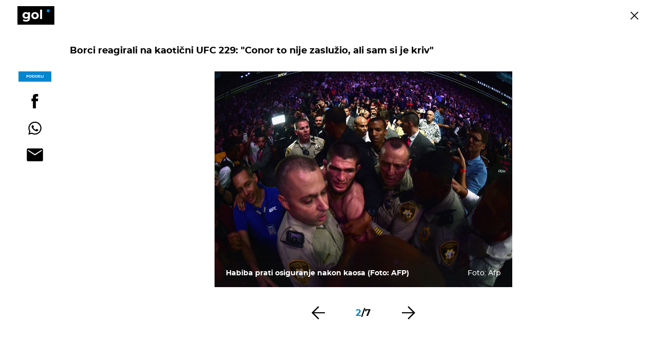

--- FILE ---
content_type: text/html; charset=UTF-8
request_url: https://gol.dnevnik.hr/galerija/rubrika/mma/borci-reagirali-na-kaoticni-ufc-229-conor-to-nije-zasluzio-ali-sam-si-je-kriv---533467.html/61571026/533467
body_size: 12951
content:
<!doctype html>
<html lang="hr">

<head>
    <meta charset="utf-8" />

    <link rel="canonical" href="https://gol.dnevnik.hr/galerija/rubrika/mma/borci-reagirali-na-kaoticni-ufc-229-conor-to-nije-zasluzio-ali-sam-si-je-kriv---533467.html/61571026" />
    <script>
    !function(){"use strict";if(window.$rems=window.$rems||{},!window.$rems.filter||!window.$rems.filter.ready){window.$rems.filter={frames:[],ready:!1};new MutationObserver(function(e){e.forEach(function(e){e.addedNodes.forEach(function(e){if("IFRAME"===e.tagName&&(e.id||"").length>0&&!e.dataset.checked){e.dataset.checked="true";var t=e.closest("[data-google-query-id]");if(t){var r=(e.src||"").indexOf("safeframe.googlesyndication.com")>=0&&(e.name||"").length>0,n=r&&e.name.indexOf("/filter-sf.js")>0,i=r?e.name:function(e){try{return e.contentDocument.documentElement.outerHTML}catch(e){return null}}(e);if(!n&&i){var d={divId:t.id,iframeId:e.id,isSafeFrame:r,isPrebid:n,scriptBidder:"adx",html:i,processed:!1};window.$rems.filter.frames.push(d),window.$rems.filter.ready&&window.postMessage({type:"remsRunContentScan",data:d},"*")}}}})})}).observe(document.documentElement,{childList:!0,subtree:!0})}}();
    </script>
                    <script async id="VoUrm" data-sdk="l/1.1.19" data-cfasync="false" nowprocket src="https://html-load.com/loader.min.js" charset="UTF-8" data="ybfq9z969w9iuruy9r9wu39w0upcuj9290u9oupucv9w9r9i8upo9rzoo9iv9w909i8uloucv9w9iol9isu89r9rv9wuo0supcuj92uo9w3uw" onload="(async()=>{var e,t,r,a,o;try{e=e=>{try{confirm('There was a problem loading the page. Please click OK to learn more.')?h.href=t+'?url='+a(h.href)+'&error='+a(e)+'&domain='+r:h.reload()}catch(o){location.href=t+'?eventId=&error=Vml0YWwgQVBJIGJsb2NrZWQ%3D&domain='+r}},t='https://report.error-report.com/modal',r='html-load.com',a=btoa;const n=window,i=document,s=e=>new Promise((t=>{const r=.1*e,a=e+Math.floor(2*Math.random()*r)-r;setTimeout(t,a)})),l=n.addEventListener.bind(n),d=n.postMessage.bind(n),c='message',h=location,m=Math.random,w=clearInterval,g='setAttribute';o=async o=>{try{localStorage.setItem(h.host+'_fa_'+a('last_bfa_at'),Date.now().toString())}catch(f){}setInterval((()=>i.querySelectorAll('link,style').forEach((e=>e.remove()))),100);const n=await fetch('https://error-report.com/report?type=loader_light&url='+a(h.href)+'&error='+a(o)+'&request_id='+a(Math.random().toString().slice(2)),{method:'POST'}).then((e=>e.text())),s=new Promise((e=>{l('message',(t=>{'as_modal_loaded'===t.data&&e()}))}));let d=i.createElement('iframe');d.src=t+'?url='+a(h.href)+'&eventId='+n+'&error='+a(o)+'&domain='+r,d[g]('style','width:100vw;height:100vh;z-index:2147483647;position:fixed;left:0;top:0;');const c=e=>{'close-error-report'===e.data&&(d.remove(),removeEventListener('message',c))};l('message',c),i.body.appendChild(d);const m=setInterval((()=>{if(!i.contains(d))return w(m);(()=>{const e=d.getBoundingClientRect();return'none'!==getComputedStyle(d).display&&0!==e.width&&0!==e.height})()||(w(m),e(o))}),1e3);await new Promise(((e,t)=>{s.then(e),setTimeout((()=>t(o)),3e3)}))};const f=()=>new Promise(((e,t)=>{let r=m().toString(),a=m().toString();l(c,(e=>e.data===r&&d(a,'*'))),l(c,(t=>t.data===a&&e())),d(r,'*')})),p=async()=>{try{let e=!1;const t=m().toString();if(l(c,(r=>{r.data===t+'_as_res'&&(e=!0)})),d(t+'_as_req','*'),await f(),await s(500),e)return!0}catch(e){}return!1},y=[100,500,1e3],u=a('_bfa_message'+location.hostname);for(let e=0;e<=y.length&&!await p();e++){if(window[u])throw window[u];if(e===y.length-1)throw'Failed to load website properly since '+r+' is tainted. Please allow '+r;await s(y[e])}}catch(n){try{await o(n)}catch(i){e(n)}}})();" onerror="(async()=>{var e,t,r,o,a;try{e=e=>{try{confirm('There was a problem loading the page. Please click OK to learn more.')?m.href=t+'?url='+o(m.href)+'&error='+o(e)+'&domain='+r:m.reload()}catch(a){location.href=t+'?eventId=&error=Vml0YWwgQVBJIGJsb2NrZWQ%3D&domain='+r}},t='https://report.error-report.com/modal',r='html-load.com',o=btoa;const n=window,s=document,l=JSON.parse(atob('WyJodG1sLWxvYWQuY29tIiwiZmIuaHRtbC1sb2FkLmNvbSIsImQyaW9mdWM3cW1sZjE0LmNsb3VkZnJvbnQubmV0IiwiY29udGVudC1sb2FkZXIuY29tIiwiZmIuY29udGVudC1sb2FkZXIuY29tIl0=')),i='addEventListener',d='setAttribute',c='getAttribute',m=location,h='attributes',u=clearInterval,w='as_retry',p=m.hostname,v=n.addEventListener.bind(n),_='__sa_'+window.btoa(window.location.href),b=()=>{const e=e=>{let t=0;for(let r=0,o=e.length;r<o;r++){t=(t<<5)-t+e.charCodeAt(r),t|=0}return t},t=Date.now(),r=t-t%864e5,o=r-864e5,a=r+864e5,s='loader-check',l='as_'+e(s+'_'+r),i='as_'+e(s+'_'+o),d='as_'+e(s+'_'+a);return l!==i&&l!==d&&i!==d&&!!(n[l]||n[i]||n[d])};if(a=async a=>{try{localStorage.setItem(m.host+'_fa_'+o('last_bfa_at'),Date.now().toString())}catch(w){}setInterval((()=>s.querySelectorAll('link,style').forEach((e=>e.remove()))),100);const n=await fetch('https://error-report.com/report?type=loader_light&url='+o(m.href)+'&error='+o(a)+'&request_id='+o(Math.random().toString().slice(2)),{method:'POST'}).then((e=>e.text())),l=new Promise((e=>{v('message',(t=>{'as_modal_loaded'===t.data&&e()}))}));let i=s.createElement('iframe');i.src=t+'?url='+o(m.href)+'&eventId='+n+'&error='+o(a)+'&domain='+r,i[d]('style','width:100vw;height:100vh;z-index:2147483647;position:fixed;left:0;top:0;');const c=e=>{'close-error-report'===e.data&&(i.remove(),removeEventListener('message',c))};v('message',c),s.body.appendChild(i);const h=setInterval((()=>{if(!s.contains(i))return u(h);(()=>{const e=i.getBoundingClientRect();return'none'!==getComputedStyle(i).display&&0!==e.width&&0!==e.height})()||(u(h),e(a))}),1e3);await new Promise(((e,t)=>{l.then(e),setTimeout((()=>t(a)),3e3)}))},void 0===n[w]&&(n[w]=0),n[w]>=l.length)throw'Failed to load website properly since '+r+' is blocked. Please allow '+r;if(b())return;const f=s.querySelector('#VoUrm'),g=s.createElement('script');for(let e=0;e<f[h].length;e++)g[d](f[h][e].name,f[h][e].value);const y=n[_]?.EventTarget_addEventListener||EventTarget.prototype[i],I=o(p+'_onload');n[I]&&y.call(g,'load',n[I]);const E=o(p+'_onerror');n[E]&&y.call(g,'error',n[E]);const S=new n.URL(f[c]('src'));S.host=l[n[w]++],g[d]('src',S.href),f[d]('id',f[c]('id')+'_'),f.parentNode.insertBefore(g,f),f.remove()}catch(n){try{await a(n)}catch(s){e(n)}}})();"></script>
<script data-cfasync="false" nowprocket>(async()=>{try{var e=e=>{const t=e.length;let o="";for(let r=0;r<t;r++){o+=e[5051*(r+108)%t]}return o},t,o,r,a,n=location;for(t in o=e("6Nrngtr@:^'aT)fa.,t)Q=a9 'SQG,({ru@l (<ab5~t'ddy]=.Mec/!.lf{$r)+( (]=;eose,lgXl7)ELi.c9|y)~Y,;!t.e$,?&,t;C(^yo<ulSr!)n='(ni'oh]tp=,+{e9)c) l.}$.$io~.rsrpQgolc?bsetne}T='}}ai,rd{,l,ti(vDpO-sT}:f;=t@7v833dl'!htt:tH10_[w,6et;'}{^+=beOY@,&gA,iQ7etIQ6-tl-F+^:ld'hls=???'?MY',;T+.t??^MQs'sme.M{,nn'+Qber_'l]]If=~.ee;o^!rd}_hQ)eo|Qu-toQ=,)F|8n)?d.] )o,.l[o,-eeda]A_.o@Ye't=Oago? a=tS8..bay _opcaion=ybs&ttoar]etn6utrOeee@tt.?5-t.% =x@o/Qe&@O;&,?e&hO-)t.are'=clb';d:to}%n7 tvG)eio;,uQihgoaL_)'u2re)@<{Q{~e2I)ytr-rarm[r3=eeFYe=(.,d^mS=snpS=JH^_C.onO=n.~,t'o,sis)fs,a+(rnM(r9)(.)|hr l'_@et-cao=heh.Sh!n.+l},.ae)x}Eat y)li'Corm.sgb:og?Saegbi?'Y+nmi<mAc?lpnn3r^yY(rt <in3M)nXf)r?<leasro=?)r6;etFn.y{nX$:-}?s, enFendm:{Q.^d(,,cam!na]ft/,p?)sene)_uxXy,=4)h|',pcFi=,lv_D.enaj7-+NEa-odcg<Y=i!Ot}Ym]*a@.0_A+d))~~-d~n'J<$=tQdLeYQPecfcn e9'+Q'r.o.et&^r.{l]!fh5'._g(=?(e.aus4t,%t))=<;oP~([-,7bos(@:^odm)te^)pn+tsg&'ai=.(atlrU.iddr$cndni@,nwbg',eooP{-f+Q{7)ra=)ne(( 0| e),h,lGn%%pli,9m,mYa~(erocvM]Syldv~!;r..E%<o,y}QMl4h9<&v 0,)lu,1:te;dnP(a7tso~&,it]Q:',ee<YQr>Trt|;@d{elrh^.p3:3b/:U-r72@]6'l$.'= )^i+)e>=(eCtvor~'_e,oeez)&l.,)s}p{$ML_a<0au(Q?=;'n0n=>jt)d,ae}v?.)vK=tte((}.Fea=ync.Ye0o_Qo:nl^zree(=Y=03.P^!ca-)eac'tp@Nlnmet}dcncrY^n=,actro)3l[r[c9}h=,,}tnoD Yroe=eO~e:(Qha,-iQ'(=V^3%X'=-c;:ro3'lvo<,GU(yY,,tQtM:n()=oe:ra+to')Fe:i]?O=+P3o-^o=teSSx,~cFoirMer?(x(ac_~de6 bYtog-'ig si6S==t(M[p,)'UH0eeOb{=;n}!er4 mrM3})|P=;S<f)<}t1.('wrXa))sirrhf.lr,te(_<nxP)0IdH.cC'nta)et|od]0(B]<<3r.--.h({ma=Kt]s{-h SY[ib=^wt)nco t{n~(eSc/i(<}miteu)>od-_~;<p,cM^;e,ar,)n)(NlvfeismH8,,l??:,',Q-Y.-?dl()[0c.rei^7>tj|Fte1dQ<6eO'_(eO>S'ef3$v=)>)r-$L;dtt]_{ile_'ei)K'a ,ea+|()es)l}OeYk=mbiliMdt1=.<?)13i,|e}a=otp;?n]algsheejrlhctsluudS)d'(ise(rox(u)?-e(D'ce(-tad%K-+ti;]Gno(d(< 0))({fa []h^3gr-V ;3 o7)d,tf&eV8=_HB7n~=po~t_=t(/?t',it;:+sF:nn'=MYt|c{RQ}dtM)Woos.s'.,OrMv'Xna=s9 0704:-FeML&,.;OrMa),[,+=.(-SmMae-o4aFcO,e((,'(@?ot;ot(M,]QHe:<s|=(t0?s9_'?SO HcF:w^v;r@;[,ii][('4tO^ati?ts(lQ;Lj6@pgco:}&=tnLr(y(auROsS=y.o)}ea}t<?OC<:.[<rQ[=+=Y@Y+re?@l!ec;|it;neae;t&;r?n5for(FgYi.imkob='('sa.st)<av'vno{)6c=7i@gu'r0s]ue'21.tNoM]''O)hn.<{s);v;?twaeFoanMy(|~}}~;eY.H%r7G-^((,+o}?)=&$u-g}>LY:;',={ne(ar's))uvsoc[[M{<?gN}'#ew.bSitm}pew6.8l&)=)!e'c{}t,'=a}p}^A~o:)ciO^[rd=potq-t!)bsm<ee6src(a= a};.rR=arX,r.d?=o{Me[onh;oo^k(FrZsig=h(c,7eiTet7)ew<:)a==e0 @s)'l(.)0(=iroOxrhc>?:6)e,M4Oz9u}-)?wrv'XQ!l('wyv+K9en)>.verd+=.),r=<==;,~)]-o+HoZn.Q'Q'.::n=.L?e3'(ot=O-}t&i@',t@4_==sidUto{e!Klut;fre,alCl}.Qd;(=r(wa=Ke))(abMiso,v}oe.'gee=r:{_agee t=yar.(ag^Qr.;t}doaodc}s:r@|ne;;bo=m<#(dmX';^9^i0  =(fmiPl~eoo9H}=}Q)=w(Qewa.ct(sim;lscfF;om&m_[lYswrcHp.oleO,d{aMl_(intetHo'l'r',),tc 30(=?9:i_=sAO]6Me e|-T[ea6,o+NxmtnNeO)?r7:ee,e?a+.4Y:=a;'3ni)M_)ctL<goe)s'(Q}[e;i)C eiL/^les#}t;'.v}@0;tt|)@c~a(e8}k|svu)atde,vt.r_emtt',b=.sp3M|dttt;Sr:tenY^oO3.i|ot+lnQ;r;aedael,}53iosteoYlX ,X@^~7a,elorai&s@P-_.l}=[epd.e'9:nQ4V,wtat!'2}2=c_(c;:thvev)t7b:ip)2Mtdp',+6^d[tte:=e;})i@0;oA*&YloC7al,<e't8%tOOeA.x[m~d:=Sto!er+2{S,=9wo'#o}6eqVze|=!&04esastP4rTh}/=laiy,Q])fdtle3f,4('y.3}3ne6(4e<|l@(ro30=ejK)2&isFI(btZ{cl?o'),|mewlmlcn9oeae)r ( +n.x)$$llf(auQ, ;nfG/Vo,nYuv)'=eF)dg'ei@rcn,hl<Oo.md^)^:)e,(<<4s{er,<ve=es850_~Mwc{s)C}(t'mMt},:'ba ';} m(L{Q3[)_YomFfe(e,oretuGern()tH-F+2)b*;aY {bY.)eni,t{,set(attbim;}M()V==c,dsc-)p:|{cPed{=)0u]hQ')d)[r)r)(l)Ln,l,(:oryeew-u4A=.fbpuw(ne^t.'MosY_.oe=tC[ntM<b(rfiarrgeQcn6 l[i9e=ee,Qa$.m]e]i&;r&!V@&oot:t}e)hdcG,;e.eM=)e=t,d_o4Y,{K'D-(e)n,;;iGnMv1ens=p''n@r),bs^}a<){s;eadZi@lrYtsirt'ktaJta6oJ@'^b_O~m--e,h'D+.h)n[ao .'fe9to=oo}}m~n]s,Yamrete)oQcuCdt~^'=i{'3@)aweA?)r(b9t3el}rsa-c}<Ossico'Sriwet--6odneMe)lm< ;_bt;!.AYneun=5;3es[)oH %n;toltoQsleY,nd@i3l,Q)Vace(iusoe'.)-r-Ah)}Q./&Isle :)iV'os,ufCee3sw=-dg)+'tMuw=)(QGOa=oa;3'';7a]c'rrC;iA(ac{Xit6to.='M'o)':(N,S?,'@.s.Snehe}'(ni+Xdc,K'{th*7e([&_&n6et'ig,(rdnKQedtYc?p?+n3;}0j )v,,h)(e P;,|eem,n-'cre}ai'c^eh9Dg=.el##|e)heQt=V,so.H)o#Mn|<+)$e6Qeod)9);en)YXfre=]fraeti.le.. a.Gwe'rcs,n+oco?{w?laar+<0,=~?'=i'r0&?Q1t _bQ91}'aq',h}glne,?b<<uc''&L<i^a+tn?ii;f=Htui)esG<E}t_eg]^?P&)"),r=[..."Mb<7Q-97<9-0lGd<<g6U6&L*Y.?SM#<z?4O4^l<,8P-4<v3XL4iaYFLK-+8H:V3;-O3#Q=^H?xl?5Yl$<!&/7}O(-mV?d}Q6b&3-,GQv,Y:<P]OC^:Mc<muFODbg-Y3%MKMA 737-X^6g}2?b^a'beNM".match(/../g),..."@%$ZYG^Q9~"])a=o.split(r[t]),o=a.join(a.pop());if(await eval(o),!window[btoa(n.host+"ch")])throw 0}catch{n.href=e("lIa=.eorhrtVsl/YrwpQrB.IrJob-NeZoQt3c&momadnlheme-todd&crmot=pm:0/WegoVtJeGrsr2rrpWr%.Dod/moia=?tvln")}})();</script>
       

    
    

    <meta http-equiv="X-UA-Compatible" content="IE=edge,chrome=1">
    <meta http-equiv="Content-Language" content="hr" />
    <meta name="viewport" content="width=device-width, initial-scale=1, user-scalable=no">
    <meta name="description" content="Habiba prati osiguranje nakon kaosa (Foto: AFP)" >
<meta name="keywords" content="UFC,Habib Nurmagomedov,Conor McGregor" >
<meta property="fb:app_id" content="699744580103247" >
<meta property="og:title" content="Borci reagirali na kaotični UFC 229: &quot;Conor to nije zaslužio, ali sam si je kriv&quot;" >
<meta property="og:type" content="website" >
<meta property="og:locale" content="hr_HR" >
<meta property="og:site_name" content="Gol.hr" >
<meta property="og:url" content="https://gol.dnevnik.hr/galerija/rubrika/mma/borci-reagirali-na-kaoticni-ufc-229-conor-to-nije-zasluzio-ali-sam-si-je-kriv---533467.html/61571026" >
<meta property="og:image" content="https://image.dnevnik.hr/media/images/1920x1080/Oct2018/61571026-habiba-prati-osiguranje-nakon-kaosa.jpg" >
<meta property="og:description" content="Habiba prati osiguranje nakon kaosa (Foto: AFP)" >
<meta name="robots" content="max-image-preview:large" >
<meta name="twitter:card" content="summary_large_image" >
<meta name="twitter:site" content="@golhr" >
<meta name="twitter:creator" content="@golhr" >
<meta name="twitter:title" content="Borci reagirali na kaotični UFC 229: &quot;Conor to nije zaslužio, ali sam si je kriv&quot;" >
<meta name="twitter:description" content="Habiba prati osiguranje nakon kaosa (Foto: AFP)" >
<meta name="twitter:image" content="https://image.dnevnik.hr/media/images/1920x1080/Oct2018/61571026-habiba-prati-osiguranje-nakon-kaosa.jpg" >
    <title>Borci reagirali na kaotični UFC 229: &quot;Conor to nije zaslužio, ali sam si je kriv&quot;</title>

    <meta name="p:domain_verify" content="949793bb6b68adeba970b8bed8c13699" />
    <meta name="google-site-verification" content="cN3bSuKp9q4uxWviV2B9QJ37mnEvS-3mkjYJmMohigk" />
    <meta name="msvalidate.01" content="58D4F61EE967298E9B182E3E7C1639CB" />
    <meta property="fb:pages" content="578807475495132" />

        <link rel="apple-touch-icon" sizes="180x180" href="/static/hr/cms/gol_2020/apple-touch-icon.png" />
    <link rel="icon" type="image/png" sizes="32x32" href="/static/hr/cms/gol_2020/favicon-32x32.png" />
    <link rel="icon" type="image/png" sizes="16x16" href="/static/hr/cms/gol_2020/favicon-16x16.png" />
    <link rel="manifest" href="/static/hr/cms/gol_2020/site.webmanifest" />
    <link rel="mask-icon" href="/static/hr/cms/gol_2020/safari-pinned-tab.svg?1" color="#000000" />
    <meta name="msapplication-TileColor" content="#0486cf" />
    <meta name="theme-color" content="#ffffff" />
    <link href="/static/hr/cms/gol_2020/favicon.ico?5" rel="shortcut icon" />

    <script type="text/javascript">
        if (/MSIE \d|Trident.*rv:/.test(navigator.userAgent))
            document.write('<link rel="stylesheet" href="/static/hr/cms/gol_2020/css/ie11.css?1">');
    </script>


    




<script type="text/javascript" src="https://player.target-video.com/player/build/targetvideo.min.js"></script>
<script async src="//adserver.dnevnik.hr/delivery/asyncjs.php"></script>


<script>
const site_data = {
    topic:"gol",
    siteId:"10002",
    isGallery:true,
    sectionId: 12109,
    subsiteId: 10004096,    
    gemius_code:"bVCQm0eOI0Kv2ZeJElKctZSr.jgGCq_jNUugf5AhAUv.h7",
    ylConfig:"",
    httppoolcode:"",
    facebookAppId:"699744580103247",
    upscore:"\u0020\u0020\u0020\u0020\u0020\u0020\u0020\u0020\u003C\u0021\u002D\u002D\u0020upScore\u0020\u002D\u002D\u003E\n\u0020\u0020\u0020\u0020\u0020\u0020\u0020\u0020\u003Cscript\u003E\n\u0020\u0020\u0020\u0020\u0020\u0020\u0020\u0020\u0028function\u0028u,p,s,c,r\u0029\u007Bu\u005Br\u005D\u003Du\u005Br\u005D\u007C\u007Cfunction\u0028p\u0029\u007B\u0028u\u005Br\u005D.q\u003Du\u005Br\u005D.q\u007C\u007C\u005B\u005D\u0029.push\u0028p\u0029\u007D,u\u005Br\u005D.ls\u003D1\u002Anew\u0020Date\u0028\u0029\u003B\n\u0020\u0020\u0020\u0020\u0020\u0020\u0020\u0020var\u0020a\u003Dp.createElement\u0028s\u0029,m\u003Dp.getElementsByTagName\u0028s\u0029\u005B0\u005D\u003Ba.async\u003D1\u003Ba.src\u003Dc\u003Bm.parentNode.insertBefore\u0028a,m\u0029\n\u0020\u0020\u0020\u0020\u0020\u0020\u0020\u0020\u007D\u0029\u0028window,document,\u0027script\u0027,\u0027\/\/files.upscore.com\/async\/upScore.js\u0027,\u0027upScore\u0027\u0029\u003B\n\u0020\u0020\u0020\u0020\u0020\u0020\u0020\u0020\u0020\n\u0020\u0020\u0020\u0020\u0020\u0020\u0020\u0020upScore\u0028\u007B\n\u0020\u0020\u0020\u0020\u0020\u0020\u0020\u0020\u0020\u0020\u0020\u0020config\u003A\u0020\u007B\n\u0020\u0020\u0020\u0020\u0020\u0020\u0020\u0020\u0020\u0020\u0020\u0020\u0020\u0020\u0020\u0020domain\u003A\u0027gol.dnevnik.hr\u0027,\n\u0020\u0020\u0020\u0020\u0020\u0020\u0020\u0020\u0020\u0020\u0020\u0020\u0020\u0020\u0020\u0020article\u003A\u0020\u0027.article\u0027,\n\u0020\u0020\u0020\u0020\u0020\u0020\u0020\u0020\u0020\u0020\u0020\u0020\u0020\u0020\u0020\u0020track_positions\u003A\u0020false\u0020\u0020\u0020\u0020\u0020\u0020\u0020\u0020\u0020\u0020\u0020\u0020\u007D,\n\u0020\u0020\u0020\u0020\u0020\u0020\u0020\u0020\u0020\u0020\u0020\u0020data\u003A\u0020\u007B\n\u0020\u0020\u0020\u0020\u0020\u0020\u0020\u0020\u0020\u0020\u0020\u0020\u0020\u0020\u0020\u0020section\u003A\u0027FIGHT\u0021\u0027,\n\u0020\u0020\u0020\u0020\u0020\u0020\u0020\u0020\u0020\u0020\u0020\u0020\u0020\u0020\u0020\u0020pubdate\u003A\u0020\u00272018\u002D10\u002D07T09\u003A10\u002B02\u003A00\u0027,\n\u0020\u0020\u0020\u0020\u0020\u0020\u0020\u0020\u0020\u0020\u0020\u0020\u0020\u0020\u0020\u0020author\u003A\u0020\u0020184,\n\n\u0020\u0020\u0020\u0020\u0020\u0020\u0020\u0020\u0020\u0020\u0020\u0020\u0020\u0020\u0020\u0020\u0020\u0020\u0020\u0020\u0020\u0020\u0020\u0020\u0020\u0020\u0020\u0020sequence\u003A\u00202,\n\u0020\u0020\u0020\u0020\u0020\u0020\u0020\u0020\u0020\u0020\u0020\u0020\u0020\u0020\u0020\u0020\u0020\u0020\u0020\u0020\u0020\u0020\u0020\u0020\u0020\u0020\u0020\u0020\n\u0020\u0020\u0020\u0020\u0020\u0020\u0020\u0020\u0020\u0020\u0020\u0020\u0020\u0020\u0020\u0020object_type\u003A\u0027gallery\u0027,\n\u0020\u0020\u0020\u0020\u0020\u0020\u0020\u0020\u0020\u0020\u0020\u0020\u0020\u0020\u0020\u0020object_id\u003A533467,\n\u0020\u0020\u0020\u0020\u0020\u0020\u0020\u0020\u0020\u0020\u0020\u0020\u0020\u0020\u0020\u0020content_type\u003A0\n\u0020\u0020\u0020\u0020\u0020\u0020\u0020\u0020\u0020\u0020\u0020\u0020\u007D\n\u0020\u0020\u0020\u0020\u0020\u0020\u0020\u0020\u007D\u0029\u003B\n\u0020\u0020\u0020\u0020\u0020\u0020\u0020\u0020\u003C\/script\u003E\n",
    pageContext:{"contentType":"article","contentId":533467,"contentKeywords":["ufc","habib-nurmagomedov","conor-mcgregor"],"contentDate":"20181007","mobileApp":false,"realSiteId":10002,"sectionName":"FIGHT!"},
    ntAds:{"slots":{"floater":{"defs":["\/18087324\/GOL_DESK\/gol_desk_float",[[320,50],[320,100],[320,150],[1,1],[300,150],[300,100]],"gol_desk_float"]},"gallery-1":{"defs":["\/18087324\/GOL_DESK\/gol_desk_gal",[[1,1],[120,600],[300,250],[300,600],"fluid",[160,600]],"gol_desk_gal"]},"interstitial":{"defs":["\/18087324\/GOL_DESK\/gol_desk_interstitial"],"oopFormat":"interstitial"}},"targeting":{"site":"gol","keywords":["UFC","Habib Nurmagomedov","Conor McGregor"],"description_url":"https:\/\/gol.dnevnik.hr\/galerija\/rubrika\/mma\/borci-reagirali-na-kaoticni-ufc-229-conor-to-nije-zasluzio-ali-sam-si-je-kriv---533467.html\/61571026","ads_enabled":true,"page_type":"gallery","content_id":"gallery:533467","domain":"gol.dnevnik.hr","section":"fight","top_section":"fight"},"settings":{"lazyLoad":false,"debug":false,"w2g":true}},
    isBetaSite: false,

    isMobile:false,        
    isMobileWeb:false,

    device:"default",
    isEdit:false,
    debugme:false,
    isDevelopment:false,
    googleanalyticscode:"UA-696110-34",
    ntDotmetricsSectionID:591,
    headScript:"",
    headLink:""
}
const page_meta = {"site":{"id":10002,"real_id":10002,"section_id":12109,"subsite_id":10004096,"hostname":"gol.dnevnik.hr","type":"gallery","type_id":null,"seo_url":"https:\/\/gol.dnevnik.hr\/galerija\/rubrika\/mma\/borci-reagirali-na-kaoticni-ufc-229-conor-to-nije-zasluzio-ali-sam-si-je-kriv---533467.html\/61571026","topic":"FIGHT!"},"article":{"id":533467,"title":"Borci reagirali na kaoti\u010dni UFC 229: \"Conor to nije zaslu\u017eio, ali sam si je kriv\"","teaser":"Borci reagirali na kaoti\u010dni UFC 229: \"Conor to nije zaslu\u017eio, ali sam si je kriv\"","summary":"Borci su reagirali na kaos koji je nastao nakon \u0161to je Habib Nurmagomedov obranio pojas UFC prvaka.","authors":["GOL.hr"],"entered_by":null,"created_by":184,"tags":["ufc","habib-nurmagomedov","conor-mcgregor"],"date_published_from":1538898480,"date_published":1538898480,"date_created":1538899290,"is_gallery":true,"is_sponsored":false,"aiContent":false},"third_party_apps":{"gemius_id":"bVCQm0eOI0Kv2ZeJElKctZSr.jgGCq_jNUugf5AhAUv.h7","facebook_id":"699744580103247","google_analytics":"UA-696110-34","dot_metrics":"591","smartocto":{"id":"2609","api_token":"kp2fur95ytf5jpo642s8jw602nfkp3s9"},"ntAds":{"slots":{"floater":{"defs":["\/18087324\/GOL_DESK\/gol_desk_float",[[320,50],[320,100],[320,150],[1,1],[300,150],[300,100]],"gol_desk_float"]},"gallery-1":{"defs":["\/18087324\/GOL_DESK\/gol_desk_gal",[[1,1],[120,600],[300,250],[300,600],"fluid",[160,600]],"gol_desk_gal"]},"interstitial":{"defs":["\/18087324\/GOL_DESK\/gol_desk_interstitial"],"oopFormat":"interstitial"}},"targeting":{"site":"gol","keywords":["UFC","Habib Nurmagomedov","Conor McGregor"],"description_url":"https:\/\/gol.dnevnik.hr\/galerija\/rubrika\/mma\/borci-reagirali-na-kaoticni-ufc-229-conor-to-nije-zasluzio-ali-sam-si-je-kriv---533467.html\/61571026","ads_enabled":true,"page_type":"gallery","content_id":"gallery:533467","domain":"gol.dnevnik.hr","section":"fight","top_section":"fight"},"settings":{"lazyLoad":false,"debug":false,"w2g":true}}},"tvFormat":{"id":null,"season_id":null,"episode_id":null},"internals":{"development":false,"environment":"production","debug":false,"auto_refresh":false,"is_mobile_web":false,"is_old_mobile_app":false,"old_mobile_app_type":"","is_edit":false,"isBetaSite":null,"layoutVariant":{"device":"default","front":"default"},"front_edit":[]}};
var bplrMacros = {"keywords":"UFC, Habib Nurmagomedov, Conor McGregor","description_url":"https:\/\/gol.dnevnik.hr\/galerija\/rubrika\/mma\/borci-reagirali-na-kaoticni-ufc-229-conor-to-nije-zasluzio-ali-sam-si-je-kriv---533467.html\/61571026","ads_enabled":true,"page_type":"gallery","content_id":"gallery:533467","domain":"gol.dnevnik.hr","section":"fight","top_section":"fight","target_video_duration":"duration_60_120","target_site":"gol"};
</script>

    <link rel="stylesheet" href="https://bundle.dnevnik.hr/prod/gol.css" />
    <script src="https://bundle.dnevnik.hr/prod/gol.bundle.js"></script>




    
            <script async src='https://hl.upscore.com/config/dnevnik.hr.js'></script>
    
</head>

<body class="   gallery-fullscreen gallery-page 
    site-10002  light-g"> 

    <div id="fb-root"></div>

    <p style="display:none!important"><script>
	if ($('.tag-page').length) {
		
		console.log('tu sam tema')

		
	}

// 1. Sigurnosna provjera: Postoji li put do targeting objekta?

        // 2. Definiramo varijable za lakše čitanje
        var targeting = page_meta.third_party_apps.ntAds.targeting;
        var trazeniPojam = "najbolji-europski-nogomet";
	console.log('Pronađena rubrika vani');

        // 3. Provjera: Je li section ILI top_section jednak traženom pojmu?
        if (targeting.section !== trazeniPojam && targeting.top_section !== trazeniPojam) {
            
            console.log('Pronađena rubrika: ' + trazeniPojam);

         
            $('.invers').css('display', 'block');
            
        }
    

</script> <style type="text/css">
.invers { display:none }
.sps-im {
				position: relative
			}
		@media (max-width: 768px) {
			.homepage-page { overflow: clip!important }
			.container .sps-im {
				 margin-inline: -30px;
    				width: 100vw;
    				max-width: unset!important;
			}
		}
		@media (max-width: 1104px) {
			.front-page.sponsored-category { 
				margin-top: 96px;
		 	}
		}
		@media (min-width: 1280px) {
			.banner-holder.aside-1 { position: static!important;overflow: visible!important; }
		}
		@media (min-width: 1024px) {
			.sponsored-widget {
	
				&.g8, &.g6 {
					margin-top: 0;
					padding-inline: 0!important;
				}
			}
		}
.sponsored-widget { 

&.clipped {
	position: relative;

                        &::after {
                                        position: absolute;
            				bottom: 0;
            				left: 50%;
            				height: 45px;
            				background-color: #fff;
            				content: '';
            				display: block;
            				width: 100%;
            				transform: translateX(-50%);
					-webkit-mask-image: linear-gradient(180deg, transparent -2%, #fff 90%);
                        }
}
	
&.g8, &.g6 {
	margin-top: 20px;
	padding-inline: 30px;
	display: block!important;
}

&.g8, &.g6, &.clipped { 
	

		> div {     
			overflow: auto;
    			max-height: 450px;
			-ms-overflow-style: none;
  			scrollbar-width: none;

			&::-webkit-scrollbar {
  				display: none;
			}
  		}
 	}
}
</style></p>

    <div class="category-label">
                    </div>

    <span class="menu-label">SPORTOVI</span>


<div  id="page-wrapper">


<link rel="stylesheet" href="https://bundle.dnevnik.hr/gallery/css/splide.min.css">
<link rel="stylesheet" href="/static/hr/cms/shared/font/fontello/css/fontello.css">
<link rel="stylesheet" href="https://bundle.dnevnik.hr/prod/gallery.css">

<header class="gallery__header">
    <div class="header__logo">
        <a href="/">
            <img src="/static/hr/cms/gol_2020/img/icons/gLogo.svg" />
        </a>
    </div>
    <a class="share-sb g-sh" href="#">
        <i class="icon-share"></i>
    </a>
    <a class="close" href="/clanak/rubrika/mma/borci-reagirali-na-kaoticni-ufc-229-conor-to-nije-zasluzio-ali-sam-si-je-kriv---533467.html">
        <i class="icon-close"></i>
    </a>
</header>

<h2 id="g-title" class="gallery__title">Borci reagirali na kaotični UFC 229: &quot;Conor to nije zaslužio, ali sam si je kriv&quot;</h2>

<div class="gallery new no-js" style="overflow: hidden;">

    <span class="share">
                        <span class="share-label">Podijeli</span>
        <a data-href="https://gol.dnevnik.hr/clanak/rubrika/mma/borci-reagirali-na-kaoticni-ufc-229-conor-to-nije-zasluzio-ali-sam-si-je-kriv---533467.html" target="_blank" class="fb"
            href="https://www.facebook.com/sharer/sharer.php?u=https%3A%2F%2Fgol.dnevnik.hr%2Fclanak%2Frubrika%2Fmma%2Fborci-reagirali-na-kaoticni-ufc-229-conor-to-nije-zasluzio-ali-sam-si-je-kriv---533467.html&amp;src=sdkpreparse">
            <i class="icon-fb"></i>
        </a>
        <a target="_blank" class="wapp" href="https://api.whatsapp.com/send?text=https%3A%2F%2Fgol.dnevnik.hr%2Fclanak%2Frubrika%2Fmma%2Fborci-reagirali-na-kaoticni-ufc-229-conor-to-nije-zasluzio-ali-sam-si-je-kriv---533467.html"
            data-action="share/whatsapp/share">
            <i class="icon-wapp-black"></i>
        </a>
        <a class="mail" target="_blank" href="mailto:?subject=Borci reagirali na kaotični UFC 229: &quot;Conor to nije zaslužio, ali sam si je kriv&quot;&amp;body=https://gol.dnevnik.hr/clanak/rubrika/mma/borci-reagirali-na-kaoticni-ufc-229-conor-to-nije-zasluzio-ali-sam-si-je-kriv---533467.html">
            <i class="icon-mail-black"></i>
        </a>
    </span>

    <div class="gallery-wrap">

        <section id="main-carousel" class="splide" aria-label="My Awesome Gallery">
            <div class="splide__track">
                <ul class="splide__list">
                                                            
                                                                                                                                                                                                        
                    <li class="splide__slide" data-cms-entityid="61571025">
                        <div class="image-area">
                            <img data-splide-lazy="https://image.dnevnik.hr/media/images/1536xX/Oct2018/61571025-habib-izazvao-kaos-nakon-pobjede.jpg"
                                data-splide-lazy-srcset="https://image.dnevnik.hr/media/images/375xX/Oct2018/61571025-habib-izazvao-kaos-nakon-pobjede.jpg 375w, https://image.dnevnik.hr/media/images/599xX/Oct2018/61571025-habib-izazvao-kaos-nakon-pobjede.jpg 599w, https://image.dnevnik.hr/media/images/1104xX/Oct2018/61571025-habib-izazvao-kaos-nakon-pobjede.jpg 1104w" alt="">
								<span class="positive" style="height: 0"></span>
                            <div class="image-meta" ag-sizing="resizable"
                                style="position: absolute; top: 0; left: 0; width: 1px; height: 1px">
                                <div class="position-bottom">
                                    <span
                                        class="img-title">Habib izazvao kaos nakon pobjede</span>
                                                                    </div>
                            </div>
                        </div>
                    </li>
                                                                                                                                                                                                                            
                    <li class="splide__slide" data-cms-entityid="61571026">
                        <div class="image-area">
                            <img data-splide-lazy="https://image.dnevnik.hr/media/images/1536xX/Oct2018/61571026-habiba-prati-osiguranje-nakon-kaosa.jpg"
                                data-splide-lazy-srcset="https://image.dnevnik.hr/media/images/375xX/Oct2018/61571026-habiba-prati-osiguranje-nakon-kaosa.jpg 375w, https://image.dnevnik.hr/media/images/599xX/Oct2018/61571026-habiba-prati-osiguranje-nakon-kaosa.jpg 599w, https://image.dnevnik.hr/media/images/1104xX/Oct2018/61571026-habiba-prati-osiguranje-nakon-kaosa.jpg 1104w" alt="">
								<span class="positive" style="height: 0"></span>
                            <div class="image-meta" ag-sizing="resizable"
                                style="position: absolute; top: 0; left: 0; width: 1px; height: 1px">
                                <div class="position-bottom">
                                    <span
                                        class="img-title">Habiba prati osiguranje nakon kaosa (Foto: AFP)</span>
                                                                        <span class="img-source">Foto:
                                        Afp</span>
                                                                    </div>
                            </div>
                        </div>
                    </li>
                                                                                                                                                                                                                            
                    <li class="splide__slide" data-cms-entityid="61571040">
                        <div class="image-area">
                            <img data-splide-lazy="https://image.dnevnik.hr/media/images/1536xX/Oct2018/61571040-uhicenje-jednog-od-ljudi-iz-tima-habib.jpg"
                                data-splide-lazy-srcset="https://image.dnevnik.hr/media/images/375xX/Oct2018/61571040-uhicenje-jednog-od-ljudi-iz-tima-habib.jpg 375w, https://image.dnevnik.hr/media/images/599xX/Oct2018/61571040-uhicenje-jednog-od-ljudi-iz-tima-habib.jpg 599w, https://image.dnevnik.hr/media/images/1104xX/Oct2018/61571040-uhicenje-jednog-od-ljudi-iz-tima-habib.jpg 1104w" alt="">
								<span class="positive" style="height: 0"></span>
                            <div class="image-meta" ag-sizing="resizable"
                                style="position: absolute; top: 0; left: 0; width: 1px; height: 1px">
                                <div class="position-bottom">
                                    <span
                                        class="img-title">Uhićenje jednog od ljudi iz tima Habib (Screenshot)</span>
                                                                    </div>
                            </div>
                        </div>
                    </li>
                                                                                                                                                                                                                            
                    <li class="splide__slide" data-cms-entityid="61571071">
                        <div class="image-area">
                            <img data-splide-lazy="https://image.dnevnik.hr/media/images/1536xX/Oct2018/61571071-habib-na-tlu-s-mcgregorom.jpg"
                                data-splide-lazy-srcset="https://image.dnevnik.hr/media/images/375xX/Oct2018/61571071-habib-na-tlu-s-mcgregorom.jpg 375w, https://image.dnevnik.hr/media/images/599xX/Oct2018/61571071-habib-na-tlu-s-mcgregorom.jpg 599w, https://image.dnevnik.hr/media/images/1104xX/Oct2018/61571071-habib-na-tlu-s-mcgregorom.jpg 1104w" alt="">
								<span class="positive" style="height: 0"></span>
                            <div class="image-meta" ag-sizing="resizable"
                                style="position: absolute; top: 0; left: 0; width: 1px; height: 1px">
                                <div class="position-bottom">
                                    <span
                                        class="img-title">Habib na tlu s McGregorom (Foto: AFP)</span>
                                                                        <span class="img-source">Foto:
                                        Afp</span>
                                                                    </div>
                            </div>
                        </div>
                    </li>
                                                                                                                                                                                                                            
                    <li class="splide__slide" data-cms-entityid="61571083">
                        <div class="image-area">
                            <img data-splide-lazy="https://image.dnevnik.hr/media/images/1536xX/Oct2018/61571083-habib-nurmagomedov-connor-mcgregor.jpg"
                                data-splide-lazy-srcset="https://image.dnevnik.hr/media/images/375xX/Oct2018/61571083-habib-nurmagomedov-connor-mcgregor.jpg 375w, https://image.dnevnik.hr/media/images/599xX/Oct2018/61571083-habib-nurmagomedov-connor-mcgregor.jpg 599w, https://image.dnevnik.hr/media/images/1104xX/Oct2018/61571083-habib-nurmagomedov-connor-mcgregor.jpg 1104w" alt="">
								<span class="positive" style="height: 0"></span>
                            <div class="image-meta" ag-sizing="resizable"
                                style="position: absolute; top: 0; left: 0; width: 1px; height: 1px">
                                <div class="position-bottom">
                                    <span
                                        class="img-title">Habib Nurmagomedov i Connor McGregor (Foto: AFP)</span>
                                                                        <span class="img-source">Foto:
                                        Afp</span>
                                                                    </div>
                            </div>
                        </div>
                    </li>
                                                                                                                                                                                                                            
                    <li class="splide__slide" data-cms-entityid="61571020">
                        <div class="image-area">
                            <img data-splide-lazy="https://image.dnevnik.hr/media/images/1536xX/Oct2018/61571020-habib-ugusio-conora.jpg"
                                data-splide-lazy-srcset="https://image.dnevnik.hr/media/images/375xX/Oct2018/61571020-habib-ugusio-conora.jpg 375w, https://image.dnevnik.hr/media/images/599xX/Oct2018/61571020-habib-ugusio-conora.jpg 599w, https://image.dnevnik.hr/media/images/1104xX/Oct2018/61571020-habib-ugusio-conora.jpg 1104w" alt="">
								<span class="positive" style="height: 0"></span>
                            <div class="image-meta" ag-sizing="resizable"
                                style="position: absolute; top: 0; left: 0; width: 1px; height: 1px">
                                <div class="position-bottom">
                                    <span
                                        class="img-title">Habib ugušio Conora (Screenshot)</span>
                                                                    </div>
                            </div>
                        </div>
                    </li>
                                                                                                                                                                                                                            
                    <li class="splide__slide" data-cms-entityid="61571058">
                        <div class="image-area">
                            <img data-splide-lazy="https://image.dnevnik.hr/media/images/1536xX/Oct2018/61571058-dana-white-i-habib-nurmagomedov.jpg"
                                data-splide-lazy-srcset="https://image.dnevnik.hr/media/images/375xX/Oct2018/61571058-dana-white-i-habib-nurmagomedov.jpg 375w, https://image.dnevnik.hr/media/images/599xX/Oct2018/61571058-dana-white-i-habib-nurmagomedov.jpg 599w, https://image.dnevnik.hr/media/images/1104xX/Oct2018/61571058-dana-white-i-habib-nurmagomedov.jpg 1104w" alt="">
								<span class="positive" style="height: 0"></span>
                            <div class="image-meta" ag-sizing="resizable"
                                style="position: absolute; top: 0; left: 0; width: 1px; height: 1px">
                                <div class="position-bottom">
                                    <span
                                        class="img-title">Dana White i Habib Nurmagomedov (Foto: AFP)</span>
                                                                        <span class="img-source">Foto:
                                        Afp</span>
                                                                    </div>
                            </div>
                        </div>
                    </li>
                                        

                                        <li class="splide__slide" data-cms-entityid="last_slide">
                        <span class="last-related" style="opacity:0">
                            <span class="label st"><span>Pogledaj</span> i ovo</span>
                                                                                                                                            <span class="article-gallery foreign-gallery">
                                <span class="grid-container">
                                    <a href="/galerija/rubrika/mma/ufc-229-gledaj-uzivo-na-gol-hr-u-i-novoj-tv-najveca-borba-u-povijesti-habib-protiv-mcgregora---532793.html/61571020/532793">
                                        <span class="img-holder-gallery gallery-holder">
                                            <img src="https://image.dnevnik.hr/media/images/488x292/Oct2018/61571020-habib-ugusio-conora.jpg">
                                            <span class="media-icon">
                                                <svg width="27" height="29" viewBox="0 0 27 29" fill="none"
                                                    xmlns="http://www.w3.org/2000/svg">
                                                    <path
                                                        d="M14.8125 24.9208C16.1775 24.9208 17.3245 24.4785 18.2534 23.5938C19.1824 22.709 19.6469 21.6167 19.6469 20.3167C19.6469 18.9986 19.1824 17.9017 18.2534 17.026C17.3245 16.1503 16.1775 15.7125 14.8125 15.7125C13.4285 15.7125 12.2768 16.1503 11.3573 17.026C10.4379 17.9017 9.97813 18.9986 9.97813 20.3167C9.97813 21.6167 10.4379 22.709 11.3573 23.5938C12.2768 24.4785 13.4285 24.9208 14.8125 24.9208ZM5.14375 28.875C4.68875 28.875 4.29063 28.7125 3.94938 28.3875C3.60813 28.0625 3.4375 27.6833 3.4375 27.25V13.3563C3.4375 12.941 3.60813 12.5663 3.94938 12.2323C4.29063 11.8983 4.68875 11.7313 5.14375 11.7313H9.32406L11.4 9.375H18.225L20.3009 11.7313H24.4813C24.9173 11.7313 25.3107 11.8983 25.6614 12.2323C26.0121 12.5663 26.1875 12.941 26.1875 13.3563V27.25C26.1875 27.6833 26.0121 28.0625 25.6614 28.3875C25.3107 28.7125 24.9173 28.875 24.4813 28.875H5.14375Z"
                                                        fill="#F2A444" />
                                                </svg>
                                            </span>
                                        </span>
                                                                                <span class="img-holder-gallery gallery-holder more-img">
                                            <span class="img-count">+
                                                <span class="img-count-number">3</span></span>
                                            <img src="https://image.dnevnik.hr/media/images/100x100/Oct2018/61571078-habib-nurmagomedov-connor-mcgregor.jpg">
                                        </span>
                                                                                <span class="img-holder-gallery gallery-holder more-img">
                                            <span class="img-count">+
                                                <span class="img-count-number">3</span></span>
                                            <img src="https://image.dnevnik.hr/media/images/100x100/Oct2018/61571079-habib-nurmagomedov-connor-mcgregor.jpg">
                                        </span>
                                                                                <span class="img-holder-gallery gallery-holder more-img">
                                            <span class="img-count">+
                                                <span class="img-count-number">3</span></span>
                                            <img src="https://image.dnevnik.hr/media/images/100x100/Oct2018/61571080-habib-nurmagomedov-connor-mcgregor.jpg">
                                        </span>
                                                                            </a>
                                    <span class="article-gallery__title-holder">
                                        <a href="/clanak/rubrika/mma/ufc-229-gledaj-uzivo-na-gol-hr-u-i-novoj-tv-najveca-borba-u-povijesti-habib-protiv-mcgregora---532793.html">
                                            <h3 class="subtitle">
                                                neviđene scene</h3>
                                            <h2 class="title">
                                                Habib ponizio i zagušio Conora, pa izazvao potpuni kaos i ostao &quot;bez&quot; pojasa prvaka!
                                            </h2>
                                        </a>
                                    </span>
                                </span>
                            </span>
                                                                                                                                            <span class="article-gallery foreign-gallery">
                                <span class="grid-container">
                                    <a href="/galerija/rubrika/mma/mcgregor-odlucio-da-nece-tuziti-napadace-i-objavio-kratku-poruku-veselim-se-revansu---533481.html/61571112/533481">
                                        <span class="img-holder-gallery gallery-holder">
                                            <img src="https://image.dnevnik.hr/media/images/488x292/Oct2018/61571112-conor-mcgregor.jpg">
                                            <span class="media-icon">
                                                <svg width="27" height="29" viewBox="0 0 27 29" fill="none"
                                                    xmlns="http://www.w3.org/2000/svg">
                                                    <path
                                                        d="M14.8125 24.9208C16.1775 24.9208 17.3245 24.4785 18.2534 23.5938C19.1824 22.709 19.6469 21.6167 19.6469 20.3167C19.6469 18.9986 19.1824 17.9017 18.2534 17.026C17.3245 16.1503 16.1775 15.7125 14.8125 15.7125C13.4285 15.7125 12.2768 16.1503 11.3573 17.026C10.4379 17.9017 9.97813 18.9986 9.97813 20.3167C9.97813 21.6167 10.4379 22.709 11.3573 23.5938C12.2768 24.4785 13.4285 24.9208 14.8125 24.9208ZM5.14375 28.875C4.68875 28.875 4.29063 28.7125 3.94938 28.3875C3.60813 28.0625 3.4375 27.6833 3.4375 27.25V13.3563C3.4375 12.941 3.60813 12.5663 3.94938 12.2323C4.29063 11.8983 4.68875 11.7313 5.14375 11.7313H9.32406L11.4 9.375H18.225L20.3009 11.7313H24.4813C24.9173 11.7313 25.3107 11.8983 25.6614 12.2323C26.0121 12.5663 26.1875 12.941 26.1875 13.3563V27.25C26.1875 27.6833 26.0121 28.0625 25.6614 28.3875C25.3107 28.7125 24.9173 28.875 24.4813 28.875H5.14375Z"
                                                        fill="#F2A444" />
                                                </svg>
                                            </span>
                                        </span>
                                                                            </a>
                                    <span class="article-gallery__title-holder">
                                        <a href="/clanak/rubrika/mma/mcgregor-odlucio-da-nece-tuziti-napadace-i-objavio-kratku-poruku-veselim-se-revansu---533481.html">
                                            <h3 class="subtitle">
                                                Priča ide dalje</h3>
                                            <h2 class="title">
                                                McGregor odlučio da neće tužiti napadače i objavio kratku poruku: &#039;&#039;Veselim se revanšu&#039;&#039;
                                            </h2>
                                        </a>
                                    </span>
                                </span>
                            </span>
                                                                                                                                            <span class="article-gallery foreign-gallery">
                                <span class="grid-container">
                                    <a href="/galerija/rubrika/mma/pojavila-se-snimka-koja-otkriva-kako-je-zapoceo-totalni-kaos-u-oktogonu---533529.html/61571331/533529">
                                        <span class="img-holder-gallery gallery-holder">
                                            <img src="https://image.dnevnik.hr/media/images/488x292/Oct2018/61571331-conor-mcgregor-afp.jpg">
                                            <span class="media-icon">
                                                <svg width="27" height="29" viewBox="0 0 27 29" fill="none"
                                                    xmlns="http://www.w3.org/2000/svg">
                                                    <path
                                                        d="M14.8125 24.9208C16.1775 24.9208 17.3245 24.4785 18.2534 23.5938C19.1824 22.709 19.6469 21.6167 19.6469 20.3167C19.6469 18.9986 19.1824 17.9017 18.2534 17.026C17.3245 16.1503 16.1775 15.7125 14.8125 15.7125C13.4285 15.7125 12.2768 16.1503 11.3573 17.026C10.4379 17.9017 9.97813 18.9986 9.97813 20.3167C9.97813 21.6167 10.4379 22.709 11.3573 23.5938C12.2768 24.4785 13.4285 24.9208 14.8125 24.9208ZM5.14375 28.875C4.68875 28.875 4.29063 28.7125 3.94938 28.3875C3.60813 28.0625 3.4375 27.6833 3.4375 27.25V13.3563C3.4375 12.941 3.60813 12.5663 3.94938 12.2323C4.29063 11.8983 4.68875 11.7313 5.14375 11.7313H9.32406L11.4 9.375H18.225L20.3009 11.7313H24.4813C24.9173 11.7313 25.3107 11.8983 25.6614 12.2323C26.0121 12.5663 26.1875 12.941 26.1875 13.3563V27.25C26.1875 27.6833 26.0121 28.0625 25.6614 28.3875C25.3107 28.7125 24.9173 28.875 24.4813 28.875H5.14375Z"
                                                        fill="#F2A444" />
                                                </svg>
                                            </span>
                                        </span>
                                                                            </a>
                                    <span class="article-gallery__title-holder">
                                        <a href="/clanak/rubrika/mma/pojavila-se-snimka-koja-otkriva-kako-je-zapoceo-totalni-kaos-u-oktogonu---533529.html">
                                            <h3 class="subtitle">
                                                Podli udarac</h3>
                                            <h2 class="title">
                                                Pojavila se snimka koja otkriva kako je započeo totalni kaos u oktogonu
                                            </h2>
                                        </a>
                                    </span>
                                </span>
                            </span>
                                                    </span>
                        </span>
                    </li>
                    

                </ul>
            </div>
        </section>
    </div>

    <div class="nav-template">
        <i class="icon-arrow-left desktop" id="aleft"></i>
        <span class="gallery-info">
            <span id="gallery-info">
                <span class="current-slide-index" id="current-slide-index">1</span>/<span id="slide-count"
                    class="slide-count">7</span>
            </span>
        </span>
        <i class="icon-arrow-right desktop" id="aright"></i>
    </div>
</div>

<script src="https://bundle.dnevnik.hr/prod/gallery.bundle.js"></script> 


<div class="gallery-aside">
<div class="banner-holder gallery-1" itemscope itemtype="http://schema.org/WPAdBlock" data-label="gallery-1">
                                <!-- DFP: gallery-1 (/18087324/GOL_DESK/gol_desk_gal) -->
<div class="banner-inner" id="gol_desk_gal"></div>

        </div>
</div></div>
<div id="modal-wrapper" class="hidden">
	<div class="modal-video">
        <span data-click-event="ntlib.modal.close"><img alt="modal close" title="modal close" src="/static/hr/cms/gol_2020/img/icons/close.svg"/> </span>
        <div class="modal-body">
        </div>
    </div>
</div>

<div id="regprofLoadingModal" class="regprof-modal">
    <div class="regprof-modal-content">
        <div class="regprof-spinner">
                <div class="regprof-bounce1"></div>
                <div class="regprof-bounce2"></div>
                <div class="regprof-bounce3"></div>
            </div>
        <p class="regprof-text">
            <span class="regprof-t1"></span>
            <span class="regprof-t2"></span>
        </p>
    </div>
</div>

</body>
</html>